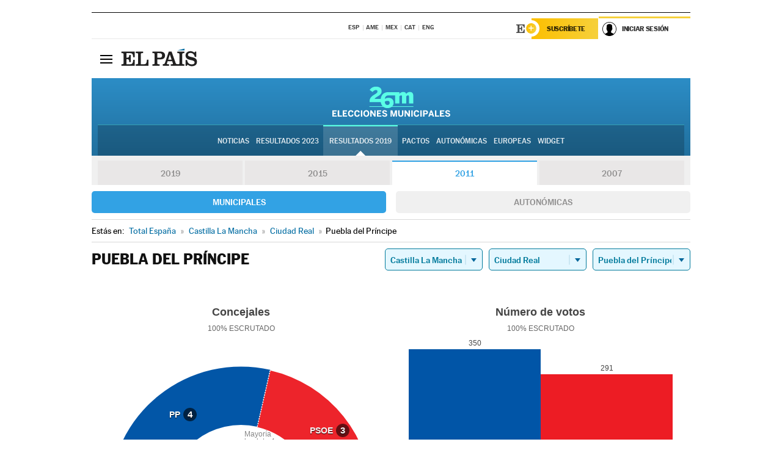

--- FILE ---
content_type: application/x-javascript;charset=utf-8
request_url: https://smetrics.elpais.com/id?d_visid_ver=5.5.0&d_fieldgroup=A&mcorgid=2387401053DB208C0A490D4C%40AdobeOrg&mid=07088902279655683894716304934451533096&ts=1769462988072
body_size: -39
content:
{"mid":"07088902279655683894716304934451533096"}

--- FILE ---
content_type: application/x-javascript
request_url: https://resultados.elpais.com/elecciones/2007/municipales/07/13/69.js2
body_size: 78
content:
EPETjsonElectionsCallback({"nombre_disputado":"concejales","ts":"0","tipo_sitio":"5","convocatoria":"2007","resultados":{"partido":[{"votos_porciento":"51.29","votos_numero":"357","electos":"4","id_partido":"331","nombre":"PSOE"},{"votos_porciento":"46.84","votos_numero":"326","electos":"3","id_partido":"332","nombre":"PP"}],"numero_partidos":"2"},"porciento_escrutado":"100","votos":{"abstenciones":{"porcentaje":"9.95","cantidad":"79"},"blancos":{"porcentaje":"1.87","cantidad":"13"},"nulos":{"porcentaje":"2.66","cantidad":"19"},"contabilizados":{"porcentaje":"90.05","cantidad":"715"}},"num_a_elegir":"7","nombre_lugar":"Ayuntamiento","id":"69","nombre_sitio":"Puebla del Príncipe"});

--- FILE ---
content_type: application/x-javascript
request_url: https://resultados.elpais.com/elecciones/2011/municipales/07/13/69.js2
body_size: -120
content:
EPETjsonElectionsCallback({"nombre_disputado":"concejales","ts":"0","tipo_sitio":"5","convocatoria":"2011","resultados":{"partido":[{"votos_porciento":"53.93","votos_numero":"350","electos":"4","id_partido":"3076","nombre":"PP"},{"votos_porciento":"44.84","votos_numero":"291","electos":"3","id_partido":"3186","nombre":"PSOE"}],"numero_partidos":"2"},"porciento_escrutado":"100","votos":{"abstenciones":{"porcentaje":"6.51","cantidad":"46"},"blancos":{"porcentaje":"1.23","cantidad":"8"},"nulos":{"porcentaje":"1.82","cantidad":"12"},"contabilizados":{"porcentaje":"93.49","cantidad":"661"}},"num_a_elegir":"7","nombre_lugar":"Ayuntamiento","id":"69","nombre_sitio":"Puebla del Príncipe"});

--- FILE ---
content_type: application/x-javascript
request_url: https://resultados.elpais.com/elecciones/2011/municipales/07/13/69.js2
body_size: -17
content:
EPETjsonElectionsCallback({"nombre_disputado":"concejales","ts":"0","tipo_sitio":"5","convocatoria":"2011","resultados":{"partido":[{"votos_porciento":"53.93","votos_numero":"350","electos":"4","id_partido":"3076","nombre":"PP"},{"votos_porciento":"44.84","votos_numero":"291","electos":"3","id_partido":"3186","nombre":"PSOE"}],"numero_partidos":"2"},"porciento_escrutado":"100","votos":{"abstenciones":{"porcentaje":"6.51","cantidad":"46"},"blancos":{"porcentaje":"1.23","cantidad":"8"},"nulos":{"porcentaje":"1.82","cantidad":"12"},"contabilizados":{"porcentaje":"93.49","cantidad":"661"}},"num_a_elegir":"7","nombre_lugar":"Ayuntamiento","id":"69","nombre_sitio":"Puebla del Príncipe"});